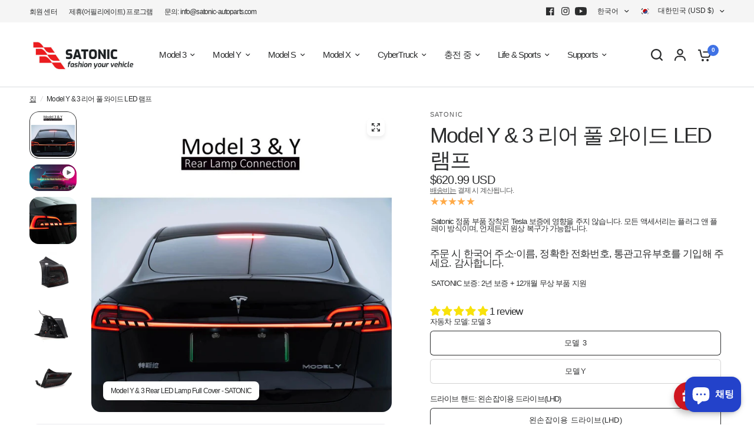

--- FILE ---
content_type: text/css
request_url: https://www.satonic-autoparts.com/cdn/shop/t/13/assets/contact-form.css?v=111755691658097026061712106695
body_size: -390
content:
.contact-form .section-header{padding:0;margin-left:0;text-align:left}.contact-form .contact-form{max-width:800px}.contact-form .contact-form .form-notification{margin-bottom:15px}.contact-form .contact-form.contact-form--has-no-blocks{margin:0 auto}.contact-form--text-column{margin-top:40px}@media only screen and (min-width: 768px){.contact-form--text-column{margin-top:0}}.contact-form--text-column strong{display:block;margin-bottom:10px;line-height:1}.contact-form--text-column .rte{font-size:.9375rem;line-height:1.5rem}.contact-form--text-column .contact-form-block{margin-bottom:35px}
/*# sourceMappingURL=/cdn/shop/t/13/assets/contact-form.css.map?v=111755691658097026061712106695 */


--- FILE ---
content_type: text/javascript
request_url: https://www.satonic-autoparts.com/cdn/shop/t/13/assets/tabbed-content.js?v=86542914388919849811712106697
body_size: -181
content:
if(!customElements.get("tabbed-content")){class TabbedContent extends HTMLElement{static get observedAttributes(){return["selected-index"]}constructor(){super()}connectedCallback(){this.selectedIndex=this.selectedIndex,this.animations_enabled=document.body.classList.contains("animations-true")&&typeof gsap<"u",this.scroller=this.querySelector(".tabbed-content--scroll"),this.buttons=Array.from(this.scroller.querySelectorAll("button")),this.panels=Array.from(this.querySelectorAll(".tabbed-content--content")),this.tl=!1,this.animations_enabled&&(this.tl=gsap.timeline({paused:!0})),this.buttons.forEach((button,index)=>{button.addEventListener("click",()=>{this.selectedIndex=index})}),Shopify.designMode&&this.addEventListener("shopify:block:select",event=>{this.selectedIndex=this.buttons.indexOf(event.target)})}get selectedIndex(){return parseInt(this.getAttribute("selected-index"))||0}set selectedIndex(index){this.setAttribute("selected-index",index)}attributeChangedCallback(name,oldValue,newValue){name==="selected-index"&&oldValue!==null&&oldValue!==newValue&&(this.buttons[oldValue].classList.remove("active"),this.buttons[newValue].classList.add("active"),this.animations_enabled&&!this.tl.isActive()?this.transitionFromTo(this.panels[parseInt(oldValue)],this.panels[parseInt(newValue)]):(this.panels[parseInt(oldValue)].classList.remove("active"),this.panels[parseInt(newValue)].classList.add("active")))}transitionFromTo(oldPanel,newPanel){this.tl.clear().to(oldPanel,{autoAlpha:0,duration:.25}).set(oldPanel,{className:"-=active"}).set(newPanel,{className:"+=active"}).to(newPanel,{autoAlpha:1,duration:.25}),this.tl.play()}}customElements.define("tabbed-content",TabbedContent)}
//# sourceMappingURL=/cdn/shop/t/13/assets/tabbed-content.js.map?v=86542914388919849811712106697
